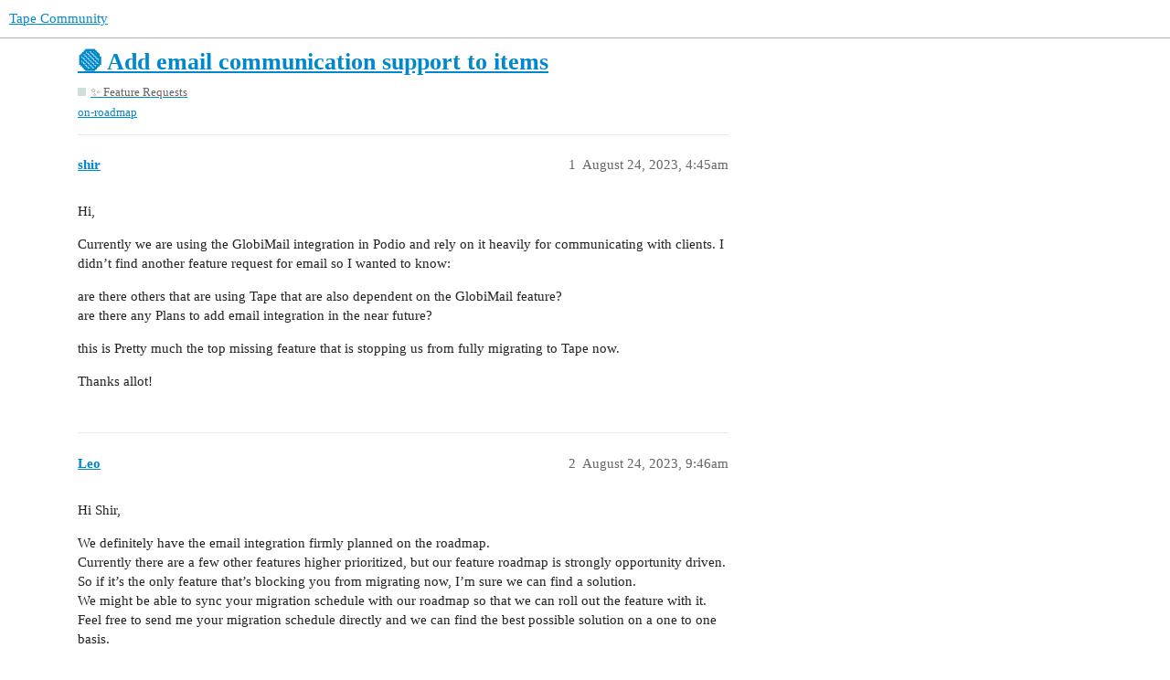

--- FILE ---
content_type: text/html; charset=utf-8
request_url: https://community.tapeapp.com/t/add-email-communication-support-to-items/366
body_size: 4996
content:
<!DOCTYPE html>
<html lang="en">
  <head>
    <meta charset="utf-8">
    <title>🟢 Add email communication support to items - ✨ Feature Requests - Tape Community</title>
    <meta name="description" content="Hi, 
Currently we are using the GlobiMail integration in Podio and rely on it heavily for communicating with clients. I didn’t find another feature request for email so I wanted to know: 
are there others that are using &amp;hellip;">
    <meta name="generator" content="Discourse 3.2.0.beta1-dev - https://github.com/discourse/discourse version 4b52269827def8f53a397a3ad8915925d0adc555">
<link rel="icon" type="image/png" href="https://community.tapeapp.com/uploads/default/optimized/1X/2db74fb5705eb7d653a7a710a4c588e0497b5170_2_32x32.png">
<link rel="apple-touch-icon" type="image/png" href="https://community.tapeapp.com/uploads/default/optimized/1X/6f39a5dfe2618b92e270e6ba243a81b275ba364c_2_180x180.png">
<meta name="theme-color" media="all" content="#ffffff">

<meta name="viewport" content="width=device-width, initial-scale=1.0, minimum-scale=1.0, user-scalable=yes, viewport-fit=cover">
<link rel="canonical" href="https://community.tapeapp.com/t/add-email-communication-support-to-items/366" />

<link rel="search" type="application/opensearchdescription+xml" href="https://community.tapeapp.com/opensearch.xml" title="Tape Community Search">

    <link href="/stylesheets/color_definitions_base__1_3fbc6ae1e2c74e3f32979a6f7831e220843b5fe2.css?__ws=community.tapeapp.com" media="all" rel="stylesheet" class="light-scheme"/>

  <link href="/stylesheets/desktop_001730a634539a622458c464cd5a527989e5f5c8.css?__ws=community.tapeapp.com" media="all" rel="stylesheet" data-target="desktop"  />



  <link href="/stylesheets/checklist_001730a634539a622458c464cd5a527989e5f5c8.css?__ws=community.tapeapp.com" media="all" rel="stylesheet" data-target="checklist"  />
  <link href="/stylesheets/discourse-details_001730a634539a622458c464cd5a527989e5f5c8.css?__ws=community.tapeapp.com" media="all" rel="stylesheet" data-target="discourse-details"  />
  <link href="/stylesheets/discourse-lazy-videos_001730a634539a622458c464cd5a527989e5f5c8.css?__ws=community.tapeapp.com" media="all" rel="stylesheet" data-target="discourse-lazy-videos"  />
  <link href="/stylesheets/discourse-local-dates_001730a634539a622458c464cd5a527989e5f5c8.css?__ws=community.tapeapp.com" media="all" rel="stylesheet" data-target="discourse-local-dates"  />
  <link href="/stylesheets/discourse-presence_001730a634539a622458c464cd5a527989e5f5c8.css?__ws=community.tapeapp.com" media="all" rel="stylesheet" data-target="discourse-presence"  />
  <link href="/stylesheets/discourse-solved_001730a634539a622458c464cd5a527989e5f5c8.css?__ws=community.tapeapp.com" media="all" rel="stylesheet" data-target="discourse-solved"  />
  <link href="/stylesheets/discourse-voting_001730a634539a622458c464cd5a527989e5f5c8.css?__ws=community.tapeapp.com" media="all" rel="stylesheet" data-target="discourse-voting"  />
  <link href="/stylesheets/docker_manager_001730a634539a622458c464cd5a527989e5f5c8.css?__ws=community.tapeapp.com" media="all" rel="stylesheet" data-target="docker_manager"  />
  <link href="/stylesheets/poll_001730a634539a622458c464cd5a527989e5f5c8.css?__ws=community.tapeapp.com" media="all" rel="stylesheet" data-target="poll"  />
  <link href="/stylesheets/discourse-voting_desktop_001730a634539a622458c464cd5a527989e5f5c8.css?__ws=community.tapeapp.com" media="all" rel="stylesheet" data-target="discourse-voting_desktop"  />
  <link href="/stylesheets/poll_desktop_001730a634539a622458c464cd5a527989e5f5c8.css?__ws=community.tapeapp.com" media="all" rel="stylesheet" data-target="poll_desktop"  />

  <link href="/stylesheets/desktop_theme_7_3069788b320115b4071c756ca5579553db4d2e47.css?__ws=community.tapeapp.com" media="all" rel="stylesheet" data-target="desktop_theme" data-theme-id="7" data-theme-name="discourse clickable topic"/>
<link href="/stylesheets/desktop_theme_10_5f434d6509ff4f5986f8ab27cb5a59f68f8516c4.css?__ws=community.tapeapp.com" media="all" rel="stylesheet" data-target="desktop_theme" data-theme-id="10" data-theme-name="discourse-category-banners"/>
<link href="/stylesheets/desktop_theme_8_9ca8c81d41e8378c53282439354dea48d5e09073.css?__ws=community.tapeapp.com" media="all" rel="stylesheet" data-target="desktop_theme" data-theme-id="8" data-theme-name="discourse-search-banner"/>
<link href="/stylesheets/desktop_theme_18_9b8f42ba4503211d41e6ac25a4b7bdafe87eccbf.css?__ws=community.tapeapp.com" media="all" rel="stylesheet" data-target="desktop_theme" data-theme-id="18" data-theme-name="easy footer"/>
<link href="/stylesheets/desktop_theme_9_5643fc158709c54b7ad50c194b1f916ce8121723.css?__ws=community.tapeapp.com" media="all" rel="stylesheet" data-target="desktop_theme" data-theme-id="9" data-theme-name="welcome link banner"/>
<link href="/stylesheets/desktop_theme_19_2c26cf92fe23cc15cf831d8eeeb4a8be3cf89dda.css?__ws=community.tapeapp.com" media="all" rel="stylesheet" data-target="desktop_theme" data-theme-id="19" data-theme-name="footer icon"/>
<link href="/stylesheets/desktop_theme_1_d6bd769241a834a02d74458e2ce59d52c6431900.css?__ws=community.tapeapp.com" media="all" rel="stylesheet" data-target="desktop_theme" data-theme-id="1" data-theme-name="default"/>

    
    
        <link rel="alternate nofollow" type="application/rss+xml" title="RSS feed of &#39;🟢 Add email communication support to items&#39;" href="https://community.tapeapp.com/t/add-email-communication-support-to-items/366.rss" />
    <meta property="og:site_name" content="Tape Community" />
<meta property="og:type" content="website" />
<meta name="twitter:card" content="summary" />
<meta name="twitter:image" content="https://community.tapeapp.com/uploads/default/original/1X/6f39a5dfe2618b92e270e6ba243a81b275ba364c.png" />
<meta property="og:image" content="https://community.tapeapp.com/uploads/default/original/1X/6f39a5dfe2618b92e270e6ba243a81b275ba364c.png" />
<meta property="og:url" content="https://community.tapeapp.com/t/add-email-communication-support-to-items/366" />
<meta name="twitter:url" content="https://community.tapeapp.com/t/add-email-communication-support-to-items/366" />
<meta property="og:title" content="🟢 Add email communication support to items" />
<meta name="twitter:title" content="🟢 Add email communication support to items" />
<meta property="og:description" content="Hi,  Currently we are using the GlobiMail integration in Podio and rely on it heavily for communicating with clients. I didn’t find another feature request for email so I wanted to know:  are there others that are using Tape that are also dependent on the GlobiMail feature?  are there any Plans to add email integration in the near future?  this is Pretty much the top missing feature that is stopping us from fully migrating to Tape now.  Thanks allot!" />
<meta name="twitter:description" content="Hi,  Currently we are using the GlobiMail integration in Podio and rely on it heavily for communicating with clients. I didn’t find another feature request for email so I wanted to know:  are there others that are using Tape that are also dependent on the GlobiMail feature?  are there any Plans to add email integration in the near future?  this is Pretty much the top missing feature that is stopping us from fully migrating to Tape now.  Thanks allot!" />
<meta property="og:article:section" content="✨ Feature Requests" />
<meta property="og:article:section:color" content="CDE1DB" />
<meta property="og:article:tag" content="on-roadmap" />
<meta name="twitter:label1" value="Reading time" />
<meta name="twitter:data1" value="1 mins 🕑" />
<meta name="twitter:label2" value="Likes" />
<meta name="twitter:data2" value="6 ❤" />
<meta property="article:published_time" content="2023-08-24T04:45:47+00:00" />
<meta property="og:ignore_canonical" content="true" />


    
  </head>
  <body class="crawler ">
    
    <header>
  <a href="/">
    Tape Community
  </a>
</header>

    <div id="main-outlet" class="wrap" role="main">
        <div id="topic-title">
    <h1>
      <a href="/t/add-email-communication-support-to-items/366">🟢 Add email communication support to items</a>
    </h1>

      <div class="topic-category" itemscope itemtype="http://schema.org/BreadcrumbList">
          <span itemprop="itemListElement" itemscope itemtype="http://schema.org/ListItem">
            <a href="https://community.tapeapp.com/c/requests/8" class="badge-wrapper bullet" itemprop="item">
              <span class='badge-category-bg' style='background-color: #CDE1DB'></span>
              <span class='badge-category clear-badge'>
                <span class='category-name' itemprop='name'>✨ Feature Requests</span>
              </span>
            </a>
            <meta itemprop="position" content="1" />
          </span>
      </div>

      <div class="topic-category">
        <div class='discourse-tags list-tags'>
            <a href='https://community.tapeapp.com/tag/on-roadmap' class='discourse-tag' rel="tag">on-roadmap</a>
        </div>
      </div>
  </div>

  

    <div itemscope itemtype='http://schema.org/DiscussionForumPosting'>
      <meta itemprop='headline' content='🟢 Add email communication support to items'>
        <meta itemprop='articleSection' content='✨ Feature Requests'>
      <meta itemprop='keywords' content='on-roadmap'>
      <div itemprop='publisher' itemscope itemtype="http://schema.org/Organization">
        <meta itemprop='name' content='Tape Technologies GmbH'>
          <div itemprop='logo' itemscope itemtype="http://schema.org/ImageObject">
            <meta itemprop='url' content='https://community.tapeapp.com/uploads/default/original/1X/2a2af2d34c820fa21d1f15ae1b9b734c1a6b266a.jpeg'>
          </div>
      </div>

          <div id='post_1'  class='topic-body crawler-post'>
            <div class='crawler-post-meta'>
              <span class="creator" itemprop="author" itemscope itemtype="http://schema.org/Person">
                <a itemprop="url" href='https://community.tapeapp.com/u/shir'><span itemprop='name'>shir</span></a>
                
              </span>

              <link itemprop="mainEntityOfPage" href="https://community.tapeapp.com/t/add-email-communication-support-to-items/366">


              <span class="crawler-post-infos">
                  <time itemprop='datePublished' datetime='2023-08-24T04:45:47Z' class='post-time'>
                    August 24, 2023,  4:45am
                  </time>
                  <meta itemprop='dateModified' content='2023-09-23T12:31:48Z'>
              <span itemprop='position'>1</span>
              </span>
            </div>
            <div class='post' itemprop='articleBody'>
              <p>Hi,</p>
<p>Currently we are using the GlobiMail integration in Podio and rely on it heavily for communicating with clients. I didn’t find another feature request for email so I wanted to know:</p>
<p>are there others that are using Tape that are also dependent on the GlobiMail feature?<br>
are there any Plans to add email integration in the near future?</p>
<p>this is Pretty much the top missing feature that is stopping us from fully migrating to Tape now.</p>
<p>Thanks allot!</p>
            </div>

            <div itemprop="interactionStatistic" itemscope itemtype="http://schema.org/InteractionCounter">
              <meta itemprop="interactionType" content="http://schema.org/LikeAction"/>
              <meta itemprop="userInteractionCount" content="0" />
              <span class='post-likes'></span>
            </div>

            <div itemprop="interactionStatistic" itemscope itemtype="http://schema.org/InteractionCounter">
                <meta itemprop="interactionType" content="http://schema.org/CommentAction"/>
                <meta itemprop="userInteractionCount" content="0" />
              </div>

          </div>
          <div id='post_2' itemprop='comment' itemscope itemtype='http://schema.org/Comment' class='topic-body crawler-post'>
            <div class='crawler-post-meta'>
              <span class="creator" itemprop="author" itemscope itemtype="http://schema.org/Person">
                <a itemprop="url" href='https://community.tapeapp.com/u/Leo'><span itemprop='name'>Leo</span></a>
                
              </span>

              <link itemprop="mainEntityOfPage" href="https://community.tapeapp.com/t/add-email-communication-support-to-items/366">


              <span class="crawler-post-infos">
                  <time itemprop='datePublished' datetime='2023-08-24T09:46:06Z' class='post-time'>
                    August 24, 2023,  9:46am
                  </time>
                  <meta itemprop='dateModified' content='2023-08-24T09:46:06Z'>
              <span itemprop='position'>2</span>
              </span>
            </div>
            <div class='post' itemprop='text'>
              <p>Hi Shir,</p>
<p>We definitely have the email integration firmly planned on the roadmap.<br>
Currently there are a few other features higher prioritized, but our feature roadmap is strongly opportunity driven. So if it’s the only feature that’s blocking you from migrating now, I’m sure we can find a solution.<br>
We might be able to sync your migration schedule with our roadmap so that we can roll out the feature with it.<br>
Feel free to send me your migration schedule directly and we can find the best possible solution on a one to one basis.</p>
<p>Best regards<br>
Leo</p>
            </div>

            <div itemprop="interactionStatistic" itemscope itemtype="http://schema.org/InteractionCounter">
              <meta itemprop="interactionType" content="http://schema.org/LikeAction"/>
              <meta itemprop="userInteractionCount" content="1" />
              <span class='post-likes'>1 Like</span>
            </div>

            <div itemprop="interactionStatistic" itemscope itemtype="http://schema.org/InteractionCounter">
                <meta itemprop="interactionType" content="http://schema.org/CommentAction"/>
                <meta itemprop="userInteractionCount" content="0" />
              </div>

          </div>
          <div id='post_3' itemprop='comment' itemscope itemtype='http://schema.org/Comment' class='topic-body crawler-post'>
            <div class='crawler-post-meta'>
              <span class="creator" itemprop="author" itemscope itemtype="http://schema.org/Person">
                <a itemprop="url" href='https://community.tapeapp.com/u/ScottA'><span itemprop='name'>ScottA</span></a>
                
              </span>

              <link itemprop="mainEntityOfPage" href="https://community.tapeapp.com/t/add-email-communication-support-to-items/366">


              <span class="crawler-post-infos">
                  <time itemprop='datePublished' datetime='2024-12-19T18:13:53Z' class='post-time'>
                    December 19, 2024,  6:13pm
                  </time>
                  <meta itemprop='dateModified' content='2024-12-19T18:13:53Z'>
              <span itemprop='position'>3</span>
              </span>
            </div>
            <div class='post' itemprop='text'>
              <p>Yes… please, please, please, please.  We need this in order to make the move away from Podio.  Thank you.</p>
            </div>

            <div itemprop="interactionStatistic" itemscope itemtype="http://schema.org/InteractionCounter">
              <meta itemprop="interactionType" content="http://schema.org/LikeAction"/>
              <meta itemprop="userInteractionCount" content="1" />
              <span class='post-likes'>1 Like</span>
            </div>

            <div itemprop="interactionStatistic" itemscope itemtype="http://schema.org/InteractionCounter">
                <meta itemprop="interactionType" content="http://schema.org/CommentAction"/>
                <meta itemprop="userInteractionCount" content="0" />
              </div>

          </div>
          <div id='post_4' itemprop='comment' itemscope itemtype='http://schema.org/Comment' class='topic-body crawler-post'>
            <div class='crawler-post-meta'>
              <span class="creator" itemprop="author" itemscope itemtype="http://schema.org/Person">
                <a itemprop="url" href='https://community.tapeapp.com/u/ScottA'><span itemprop='name'>ScottA</span></a>
                
              </span>

              <link itemprop="mainEntityOfPage" href="https://community.tapeapp.com/t/add-email-communication-support-to-items/366">


              <span class="crawler-post-infos">
                  <time itemprop='datePublished' datetime='2025-02-18T18:49:09Z' class='post-time'>
                    February 18, 2025,  6:49pm
                  </time>
                  <meta itemprop='dateModified' content='2025-02-20T20:43:36Z'>
              <span itemprop='position'>4</span>
              </span>
            </div>
            <div class='post' itemprop='text'>
              <p><a class="mention" href="/u/shir">@shir</a> ,  This is a critical one for us too!  Without a GlobiMail replacement, we’re in limbo with our migration from Podio to Tape.  We’ve looked at other options… but they really do not match the per app functionality and flexibility… and have only made us realize just how critical GlobiMail has become to our operation.</p>
<p>I have actually discussed this with other Podio users with the same problem… they’re stuck in Podio until this really critical feature is added to Tape.  I think once Tape adds it… the Podio hordes will start moving over en masse.</p>
<p>Shir, have you found any solution or work around??   Thanks - Scott</p>
            </div>

            <div itemprop="interactionStatistic" itemscope itemtype="http://schema.org/InteractionCounter">
              <meta itemprop="interactionType" content="http://schema.org/LikeAction"/>
              <meta itemprop="userInteractionCount" content="0" />
              <span class='post-likes'></span>
            </div>

            <div itemprop="interactionStatistic" itemscope itemtype="http://schema.org/InteractionCounter">
                <meta itemprop="interactionType" content="http://schema.org/CommentAction"/>
                <meta itemprop="userInteractionCount" content="1" />
              </div>

          </div>
          <div id='post_5' itemprop='comment' itemscope itemtype='http://schema.org/Comment' class='topic-body crawler-post'>
            <div class='crawler-post-meta'>
              <span class="creator" itemprop="author" itemscope itemtype="http://schema.org/Person">
                <a itemprop="url" href='https://community.tapeapp.com/u/dirk_s'><span itemprop='name'>dirk_s</span></a>
                
              </span>

              <link itemprop="mainEntityOfPage" href="https://community.tapeapp.com/t/add-email-communication-support-to-items/366">


              <span class="crawler-post-infos">
                  <time itemprop='datePublished' datetime='2025-03-02T22:04:25Z' class='post-time'>
                    March 2, 2025, 10:04pm
                  </time>
                  <meta itemprop='dateModified' content='2025-03-02T22:04:25Z'>
              <span itemprop='position'>5</span>
              </span>
            </div>
            <div class='post' itemprop='text'>
              <p>Hi <a class="mention" href="/u/scotta">@ScottA</a> … could you write more about your use case?</p>
<p>We definitely implemented mail from single records in Tape and also attach incoming mails to the right ticket. Both via automation. The link to records for incoming mails is based on a couple of rules to identify the correct record.</p>
<p>In a support app we identify e.g. the support ticket number from the subject. For new tickets we look up the senders address and match it with the client via domain and person via the complete email address.</p>
<p>May this be a workaround? Its in production in our instance and for our clients.</p>
            </div>

            <div itemprop="interactionStatistic" itemscope itemtype="http://schema.org/InteractionCounter">
              <meta itemprop="interactionType" content="http://schema.org/LikeAction"/>
              <meta itemprop="userInteractionCount" content="1" />
              <span class='post-likes'>1 Like</span>
            </div>

            <div itemprop="interactionStatistic" itemscope itemtype="http://schema.org/InteractionCounter">
                <meta itemprop="interactionType" content="http://schema.org/CommentAction"/>
                <meta itemprop="userInteractionCount" content="1" />
              </div>

          </div>
          <div id='post_6' itemprop='comment' itemscope itemtype='http://schema.org/Comment' class='topic-body crawler-post'>
            <div class='crawler-post-meta'>
              <span class="creator" itemprop="author" itemscope itemtype="http://schema.org/Person">
                <a itemprop="url" href='https://community.tapeapp.com/u/Michele'><span itemprop='name'>Michele</span></a>
                
              </span>

              <link itemprop="mainEntityOfPage" href="https://community.tapeapp.com/t/add-email-communication-support-to-items/366">


              <span class="crawler-post-infos">
                  <time itemprop='datePublished' datetime='2025-03-05T11:38:04Z' class='post-time'>
                    March 5, 2025, 11:38am
                  </time>
                  <meta itemprop='dateModified' content='2025-03-05T11:38:04Z'>
              <span itemprop='position'>6</span>
              </span>
            </div>
            <div class='post' itemprop='text'>
              <p>Wow <a class="mention" href="/u/dirk_s">@dirk_s</a> this is awesome. I started to use a similar configuration for task management for me and my team, sending automatically emails to related clients when the status changes. This is great cause you can use your branding among the notifications.</p>
<p>I can now create new tasks/tickets by letting clients using an email address (forwarded to the specific Tape app mailhook), but it would be super-useful to know how you integrated this implementation to answer to a notification and save a comment on the item.</p>
<p>I look forward to see on Tape the calendar and Gannt view in order to display tasks weekly or to schedule the deliverables.</p>
            </div>

            <div itemprop="interactionStatistic" itemscope itemtype="http://schema.org/InteractionCounter">
              <meta itemprop="interactionType" content="http://schema.org/LikeAction"/>
              <meta itemprop="userInteractionCount" content="1" />
              <span class='post-likes'>1 Like</span>
            </div>

            <div itemprop="interactionStatistic" itemscope itemtype="http://schema.org/InteractionCounter">
                <meta itemprop="interactionType" content="http://schema.org/CommentAction"/>
                <meta itemprop="userInteractionCount" content="1" />
              </div>

          </div>
          <div id='post_7' itemprop='comment' itemscope itemtype='http://schema.org/Comment' class='topic-body crawler-post'>
            <div class='crawler-post-meta'>
              <span class="creator" itemprop="author" itemscope itemtype="http://schema.org/Person">
                <a itemprop="url" href='https://community.tapeapp.com/u/dirk_s'><span itemprop='name'>dirk_s</span></a>
                
              </span>

              <link itemprop="mainEntityOfPage" href="https://community.tapeapp.com/t/add-email-communication-support-to-items/366">


              <span class="crawler-post-infos">
                  <time itemprop='datePublished' datetime='2025-03-05T13:45:36Z' class='post-time'>
                    March 5, 2025,  1:45pm
                  </time>
                  <meta itemprop='dateModified' content='2025-03-05T13:45:36Z'>
              <span itemprop='position'>7</span>
              </span>
            </div>
            <div class='post' itemprop='text'>
              <p>Hi Michele,<br>
basically we split it into this automations:</p>
<p>Incoming mail handling</p>
<ul>
<li>Automation cleans e-mail string, looks up contact from my CRM based on email address, looks up company from my client sheet (connected to the company in the CRM). No hit? Marked as potentially SPAM, exit</li>
<li>Look up if a ticket ID is in the subject, if so connect this mail to the ticket, change status. If not, create new ticket, notify person responsible for this company.</li>
</ul>
<p>Write custom Notifications from a ticket</p>
<ul>
<li>Have a rich text field hidden if empty.</li>
<li>Have a “control” category field (I’d love buttons in Tape so much <img src="https://community.tapeapp.com/images/emoji/twitter/wink.png?v=12" title=":wink:" class="emoji" alt=":wink:" loading="lazy" width="20" height="20"> ) Generate / Send</li>
<li>When generate is clicked it loads a personalized greeting and the footer into the rich text field - which becomes visible now.</li>
<li>Edit the content, click on send.</li>
<li>Automation picks up this field, clears it and sends mail to contact and bcc own Inbox in tape.</li>
<li>Inbox automation connects mail to existing ticket.</li>
</ul>
<p>So we actually save all emails to tickets, not comments. We also showed a thread of communication visibly with bubbles in a calculation field (linked to the mails) - looks like in chat apps <img src="https://community.tapeapp.com/images/emoji/twitter/smiley.png?v=12" title=":smiley:" class="emoji" alt=":smiley:" loading="lazy" width="20" height="20"></p>
            </div>

            <div itemprop="interactionStatistic" itemscope itemtype="http://schema.org/InteractionCounter">
              <meta itemprop="interactionType" content="http://schema.org/LikeAction"/>
              <meta itemprop="userInteractionCount" content="2" />
              <span class='post-likes'>2 Likes</span>
            </div>

            <div itemprop="interactionStatistic" itemscope itemtype="http://schema.org/InteractionCounter">
                <meta itemprop="interactionType" content="http://schema.org/CommentAction"/>
                <meta itemprop="userInteractionCount" content="0" />
              </div>

          </div>
    </div>






    </div>
    <footer class="container wrap">
  <nav class='crawler-nav'>
    <ul>
      <li itemscope itemtype='http://schema.org/SiteNavigationElement'>
        <span itemprop='name'>
          <a href='/' itemprop="url">Home </a>
        </span>
      </li>
      <li itemscope itemtype='http://schema.org/SiteNavigationElement'>
        <span itemprop='name'>
          <a href='/categories' itemprop="url">Categories </a>
        </span>
      </li>
      <li itemscope itemtype='http://schema.org/SiteNavigationElement'>
        <span itemprop='name'>
          <a href='/guidelines' itemprop="url">FAQ/Guidelines </a>
        </span>
      </li>
        <li itemscope itemtype='http://schema.org/SiteNavigationElement'>
          <span itemprop='name'>
            <a href='https://get.tapeapp.com/privacy-policy/' itemprop="url">Terms of Service </a>
          </span>
        </li>
        <li itemscope itemtype='http://schema.org/SiteNavigationElement'>
          <span itemprop='name'>
            <a href='https://get.tapeapp.com/privacy-policy/' itemprop="url">Privacy Policy </a>
          </span>
        </li>
    </ul>
  </nav>
  <p class='powered-by-link'>Powered by <a href="https://www.discourse.org">Discourse</a>, best viewed with JavaScript enabled</p>
</footer>

    
    
  </body>
  
</html>


--- FILE ---
content_type: text/css
request_url: https://community.tapeapp.com/stylesheets/discourse-voting_desktop_001730a634539a622458c464cd5a527989e5f5c8.css?__ws=community.tapeapp.com
body_size: -52
content:
.vote-count-wrapper{font-size:var(--font-up-2);height:40px}

/*# sourceMappingURL=discourse-voting_desktop_001730a634539a622458c464cd5a527989e5f5c8.css.map?__ws=community.tapeapp.com */


--- FILE ---
content_type: text/css
request_url: https://community.tapeapp.com/stylesheets/desktop_theme_7_3069788b320115b4071c756ca5579553db4d2e47.css?__ws=community.tapeapp.com
body_size: -22
content:
.topic-list-item:hover,.latest-topic-list-item:hover{cursor:pointer;background:rgba(var(--primary-rgb), 0.025)}

/*# sourceMappingURL=desktop_theme_7_3069788b320115b4071c756ca5579553db4d2e47.css.map?__ws=community.tapeapp.com */


--- FILE ---
content_type: text/css
request_url: https://community.tapeapp.com/stylesheets/desktop_theme_19_2c26cf92fe23cc15cf831d8eeeb4a8be3cf89dda.css?__ws=community.tapeapp.com
body_size: 54
content:
.blurb::before{background-image:url("http://get.tapeapp.com/wp-content/uploads/2024/11/tapeLogo_white.svg");background-repeat:no-repeat;display:inline-block;content:"";background-size:80px 80px;width:100px;height:100px;position:relative;top:-35px}

/*# sourceMappingURL=desktop_theme_19_2c26cf92fe23cc15cf831d8eeeb4a8be3cf89dda.css.map?__ws=community.tapeapp.com */


--- FILE ---
content_type: text/css
request_url: https://community.tapeapp.com/stylesheets/desktop_theme_1_d6bd769241a834a02d74458e2ce59d52c6431900.css?__ws=community.tapeapp.com
body_size: -96
content:

/*# sourceMappingURL=desktop_theme_1_d6bd769241a834a02d74458e2ce59d52c6431900.css.map?__ws=community.tapeapp.com */
